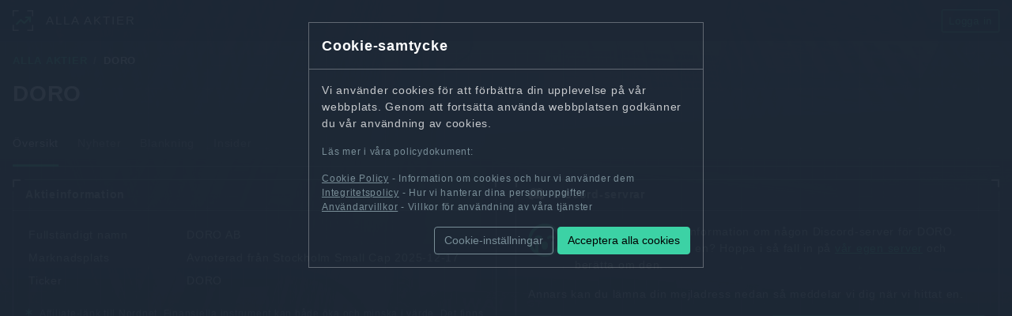

--- FILE ---
content_type: text/html; charset=utf-8
request_url: https://allaaktier.se/doro
body_size: 13034
content:
<!DOCTYPE html>
<html lang="sv"  class="bg-cover-6">
<head>
    <meta charset="utf-8" />
    <title>DORO - Invite till discord, börsvärde mm</title>
    <meta name="viewport" content="width=device-width, initial-scale=1" />
    <meta name="description" content="Här hittar du aktuell invite till Discord för DORO samt börsvärde, antal ägare på Avanza och Nordnet mm." />
    <meta name="author" content="" />
    <meta name="keywords" content="DORO, aktier, discord, discordserver, avanza, nordnet, sverige, diskussion, forum, invite, invites, inbjudan, börsvärde" />
    <meta name='impact-site-verification' value='-439726281'>
    <meta name="robots" content="index, follow" />
    <meta property="og:locale" content="sv_SE" />
    <meta property="og:type" content="website" />
    <meta property="og:title" content="DORO - Invite till discord, börsvärde mm" />
    <meta property="og:description" content="Här hittar du aktuell invite till Discord för DORO samt börsvärde, antal ägare på Avanza och Nordnet mm." />
    <meta property="og:url" content="https://allaaktier.se/doro" />
    <meta property="og:image" content="https://allaaktier.se/og_image.png" />
    <meta property="og:site_name" content="Alla Aktier" />
    <meta name="twitter:card" content="summary_large_image" />
    <meta name="twitter:title" content="DORO - Invite till discord, börsvärde mm" />
    <meta name="twitter:description" content="Här hittar du aktuell invite till Discord för DORO samt börsvärde, antal ägare på Avanza och Nordnet mm." />
    <meta name="twitter:image" content="https://allaaktier.se/og_image.png" />
    <link rel="icon" type="image/x-icon" href="/favicon.ico">
    

        <!-- Google Tag Manager / Analytics disabled because analytics cookies are not accepted by user-->
    <!-- ================== BEGIN core-css ================== -->
    <link href="/css/vendor.min.css" rel="stylesheet" />
    <link href="/css/app.min.css?v=gnEo7Q1M3EOG9RxzLKT_po5orCtaXgx6si6cgSLJS4Y" rel="stylesheet" />
    <!-- ================== END core-css ================== -->

    
	<style>
		.tradingview-widget-container {
			margin-top: -20px;
			margin-bottom: 40px;
		}
		.tradingview-copyright {
			margin-top: 10px;
			text-align: center;
			line-height: 2.5rem;
		}
		.tradingview-copyright a {
			text-decoration: none;
			color: #3cd2a5;
		}
		.tv-widget-chart__container-wrappper {
			padding-top: 0px !important;
		}
		.description-content {
			line-height: 1.5;
			font-size: 1.05rem;
		}
		.description-content p {
			margin-bottom: 1.5rem;
		}
		.description-content p:last-child {
			margin-bottom: 0;
		}
	</style>

    <style>
        .menu-img { margin-right: 0 !important;}        
    </style>
<script type="text/javascript">!function(T,l,y){var S=T.location,k="script",D="instrumentationKey",C="ingestionendpoint",I="disableExceptionTracking",E="ai.device.",b="toLowerCase",w="crossOrigin",N="POST",e="appInsightsSDK",t=y.name||"appInsights";(y.name||T[e])&&(T[e]=t);var n=T[t]||function(d){var g=!1,f=!1,m={initialize:!0,queue:[],sv:"5",version:2,config:d};function v(e,t){var n={},a="Browser";return n[E+"id"]=a[b](),n[E+"type"]=a,n["ai.operation.name"]=S&&S.pathname||"_unknown_",n["ai.internal.sdkVersion"]="javascript:snippet_"+(m.sv||m.version),{time:function(){var e=new Date;function t(e){var t=""+e;return 1===t.length&&(t="0"+t),t}return e.getUTCFullYear()+"-"+t(1+e.getUTCMonth())+"-"+t(e.getUTCDate())+"T"+t(e.getUTCHours())+":"+t(e.getUTCMinutes())+":"+t(e.getUTCSeconds())+"."+((e.getUTCMilliseconds()/1e3).toFixed(3)+"").slice(2,5)+"Z"}(),iKey:e,name:"Microsoft.ApplicationInsights."+e.replace(/-/g,"")+"."+t,sampleRate:100,tags:n,data:{baseData:{ver:2}}}}var h=d.url||y.src;if(h){function a(e){var t,n,a,i,r,o,s,c,u,p,l;g=!0,m.queue=[],f||(f=!0,t=h,s=function(){var e={},t=d.connectionString;if(t)for(var n=t.split(";"),a=0;a<n.length;a++){var i=n[a].split("=");2===i.length&&(e[i[0][b]()]=i[1])}if(!e[C]){var r=e.endpointsuffix,o=r?e.location:null;e[C]="https://"+(o?o+".":"")+"dc."+(r||"services.visualstudio.com")}return e}(),c=s[D]||d[D]||"",u=s[C],p=u?u+"/v2/track":d.endpointUrl,(l=[]).push((n="SDK LOAD Failure: Failed to load Application Insights SDK script (See stack for details)",a=t,i=p,(o=(r=v(c,"Exception")).data).baseType="ExceptionData",o.baseData.exceptions=[{typeName:"SDKLoadFailed",message:n.replace(/\./g,"-"),hasFullStack:!1,stack:n+"\nSnippet failed to load ["+a+"] -- Telemetry is disabled\nHelp Link: https://go.microsoft.com/fwlink/?linkid=2128109\nHost: "+(S&&S.pathname||"_unknown_")+"\nEndpoint: "+i,parsedStack:[]}],r)),l.push(function(e,t,n,a){var i=v(c,"Message"),r=i.data;r.baseType="MessageData";var o=r.baseData;return o.message='AI (Internal): 99 message:"'+("SDK LOAD Failure: Failed to load Application Insights SDK script (See stack for details) ("+n+")").replace(/\"/g,"")+'"',o.properties={endpoint:a},i}(0,0,t,p)),function(e,t){if(JSON){var n=T.fetch;if(n&&!y.useXhr)n(t,{method:N,body:JSON.stringify(e),mode:"cors"});else if(XMLHttpRequest){var a=new XMLHttpRequest;a.open(N,t),a.setRequestHeader("Content-type","application/json"),a.send(JSON.stringify(e))}}}(l,p))}function i(e,t){f||setTimeout(function(){!t&&m.core||a()},500)}var e=function(){var n=l.createElement(k);n.src=h;var e=y[w];return!e&&""!==e||"undefined"==n[w]||(n[w]=e),n.onload=i,n.onerror=a,n.onreadystatechange=function(e,t){"loaded"!==n.readyState&&"complete"!==n.readyState||i(0,t)},n}();y.ld<0?l.getElementsByTagName("head")[0].appendChild(e):setTimeout(function(){l.getElementsByTagName(k)[0].parentNode.appendChild(e)},y.ld||0)}try{m.cookie=l.cookie}catch(p){}function t(e){for(;e.length;)!function(t){m[t]=function(){var e=arguments;g||m.queue.push(function(){m[t].apply(m,e)})}}(e.pop())}var n="track",r="TrackPage",o="TrackEvent";t([n+"Event",n+"PageView",n+"Exception",n+"Trace",n+"DependencyData",n+"Metric",n+"PageViewPerformance","start"+r,"stop"+r,"start"+o,"stop"+o,"addTelemetryInitializer","setAuthenticatedUserContext","clearAuthenticatedUserContext","flush"]),m.SeverityLevel={Verbose:0,Information:1,Warning:2,Error:3,Critical:4};var s=(d.extensionConfig||{}).ApplicationInsightsAnalytics||{};if(!0!==d[I]&&!0!==s[I]){var c="onerror";t(["_"+c]);var u=T[c];T[c]=function(e,t,n,a,i){var r=u&&u(e,t,n,a,i);return!0!==r&&m["_"+c]({message:e,url:t,lineNumber:n,columnNumber:a,error:i}),r},d.autoExceptionInstrumented=!0}return m}(y.cfg);function a(){y.onInit&&y.onInit(n)}(T[t]=n).queue&&0===n.queue.length?(n.queue.push(a),n.trackPageView({})):a()}(window,document,{
src: "https://js.monitor.azure.com/scripts/b/ai.2.min.js", // The SDK URL Source
crossOrigin: "anonymous", 
cfg: { // Application Insights Configuration
    connectionString: 'InstrumentationKey=ab677c29-7c7b-4400-a39d-d1d0f96bbf1d;IngestionEndpoint=https://swedencentral-0.in.applicationinsights.azure.com/'
}});</script></head>
<body class="app-with-bg">
    <!-- Google Tag Manager (noscript) -->
    <noscript><iframe src="https://www.googletagmanager.com/ns.html?id=GTM-PRQ52NZ"
    height="0" width="0" style="display:none;visibility:hidden"></iframe></noscript>
    <!-- End Google Tag Manager (noscript) -->
    
	<!-- BEGIN #login-modal -->
	<div class="modal" id="modal-login">
	<div class="modal-dialog">
		<div class="modal-content">
		<div class="modal-header">
			<h5 class="modal-title">LOGGA IN</h5>
			<button type="button" class="btn-close" data-bs-dismiss="modal"></button>
		</div>
		<div class="modal-body">
			<p>Att logga in är supereenkelt eftersom du helt enkelt använder ditt Discordkonto.</p>
			<p class="small text-muted">När du loggar in behandlar vi dina uppgifter i enlighet med vår <a href="/privacy" class="text-muted">integritetspolicy</a>. Se också våra <a href="/terms" class="text-muted">användarvillkor</a>.</p>
		</div>
		<div class="modal-footer">
			<button type="button" class="btn btn-default" data-bs-dismiss="modal">Avbryt</button>
			<a href="/login" class="btn btn-outline-theme">Logga in med Discord</a>
		</div>
		</div>
	</div>
	</div>
	<!-- END #login-modal -->	

    

 
    
    <!-- BEGIN #app -->
    <div id="app" class="app app-sidebar-collapsed app-boxed-layout">

<div id="header" class="app-header">
	<!-- BEGIN desktop-toggler -->
	<!-- TODO: Enable this when we have a sidebar
	<div class="desktop-toggler">
		<button type="button" class="menu-toggler" data-toggle-class="app-sidebar-collapsed" data-dismiss-class="app-sidebar-toggled" data-toggle-target=".app">
			<span class="bar"></span>
			<span class="bar"></span>
			<span class="bar"></span>
		</button>
	</div>
	-->
	<!-- BEGIN desktop-toggler -->
	
	<!-- BEGIN mobile-toggler -->
	<!-- TODO: Enable this when we have a sidebar
	<div class="mobile-toggler">
		<button type="button" class="menu-toggler" data-toggle-class="app-sidebar-mobile-toggled" data-toggle-target=".app">
			<span class="bar"></span>
			<span class="bar"></span>
			<span class="bar"></span>
		</button>
	</div>
	-->
	<!-- END mobile-toggler -->
	
	<!-- BEGIN brand -->
	<div class="brand">
		<a href="/" class="brand-logo">
			<span class="brand-img">
				<span class="brand-img-text text-theme"><i class="fa-solid fa-arrow-trend-up"></i></span>
			</span>
			<span class="brand-text">ALLA AKTIER</span>
		</a>
	</div>
	<!-- END brand -->

	<div class="menu">
		<div class="menu-item">
			<div class="menu-link">
				<!-- Button to show login modal -->
				<a href="#" class="btn btn-outline-theme btn-sm" data-bs-toggle="modal" data-bs-target="#modal-login">Logga in</a>
			</div>
		</div>
	</div>

</div>
<!-- END #header -->

            <div id="content" class="app-content">
                
<div class="d-flex align-items-center mb-3">
	<div>
		<ol class="breadcrumb">
			<li class="breadcrumb-item"><a href="/">ALLA AKTIER</a></li>
			<li class="breadcrumb-item active">DORO</li>
		</ol>
		<h1 class="page-header mb-0">DORO</h1>
	</div>
</div>

<div class="row gx-4">
	<div class="col-lg-12">
        
<ul class="nav nav-tabs nav-tabs-v2 mt-1 mb-3">
    <li class="nav-item me-4"><a href="/doro" class="nav-link active">Översikt</a></li>
    <li class="nav-item me-4"><a href="/doro/nyheter" class="nav-link ">Nyheter</a></li>
    <li class="nav-item me-4"><a href="/doro/blankning" class="nav-link ">Blankning</a></li>
    <li class="nav-item"><a href="/doro/insider" class="nav-link ">Insider</a></li>
</ul>
	</div>
	<div class="col-lg-6">
		<!-- BEGIN STOCK INFO -->
		<div class="card mb-3">
            <div class="card-header fw-bold bg-transparent">Aktieinformation</div>
			<div class="card-body">

                <table class="table table-borderless table-sm m-0">
                <tbody>
                <tr>
                    <td class="w-200px">Fullständigt namn</td>
                    <td colspan="2">DORO AB</td>
                </tr>
                <tr>
					<td class="w-200px">Marknadsplats</td>
					<td colspan="2">Avnoterad fr&#xE5;n Stockholm Small Cap 2025-12-17</td>
                </tr>
                <tr>
					<td class="w-200px">Ticker</td>
					<td colspan="2">DORO</td>
                </tr>
                </tbody>
                </table>                

					<div class="mt-3">
						<i class="far fa-xs fa-asterisk text-theme me-2"></i><span class="text-white text-opacity-50 small">Affiliate-länk till Nordnet. Finansiella instrument kan både öka och minska i värde. Det finns en risk att du inte får tillbaka de pengar du investerar.</span>
					</div>
			</div>
			<div class="card-arrow">
				<div class="card-arrow-top-left"></div>
				<div class="card-arrow-top-right"></div>
				<div class="card-arrow-bottom-left"></div>
				<div class="card-arrow-bottom-right"></div>
			</div>
		</div>
		<!-- END STOCK INFO -->


<style>
    .ad-info-link {
        margin-top: -13px;
        margin-right: -11px;
        text-decoration: underline;
        cursor: pointer;
        opacity: 0.8;
    }
    .ad-disclaimer {
        margin-top: 5px;
        margin-bottom: -12px;

        opacity: 0.8;
        font-size: 0.8em;
    }
    .alert-ad {
        background-color: rgba(29,40,53,.95);
        border: 1px solid rgb(255,255,255,.3);
        line-height: 1.4rem;
    }
    .alert-ad span {
        opacity: 0.8;
    }
    .alert-ad strong {
        font-weight: bold;
    }
    .alert-ad:hover {
        cursor: pointer;
        border: 1px solid rgb(255,255,255,0.4);
    }
    .alert-ad:hover span {
        opacity: 1 !important;
        cursor: pointer;
    }
    .alert-ad-image {
        float: left;
        margin-right: 1rem;
        margin-left: 0;
        margin-top: 0;
    }
</style>

<script>
    document.addEventListener("DOMContentLoaded", function () {
        const card = document.querySelector(".alert-ad");
        const mainLink = document.querySelector('.main-link');

        card.addEventListener("click", function(event) {
            if (!event.target.closest("a")) {  // Check if the click target is not a link
                mainLink.click();
            }
        });
    });
</script>

<div class="modal fade" id="modal-adinfo">
  <div class="modal-dialog modal-sm">
    <div class="modal-content">
    <div class="modal-header">
        <h5 class="modal-title"></h5>
        <button type="button" class="btn-close" data-bs-dismiss="modal"></button>
    </div>
    <div class="modal-body">
        
        <br><br>
        Vill ditt företag synas här på den här annonsplatsen? Kontakta oss på <a href="mailto:hej@allaaktier.se">hej@allaaktier.se</a>
    </div>
    </div>
  </div>
</div>

<div id="ad-0e64c55e" class="alert alert-info alert-ad p-3">
        <a id="adlink-0e64c55e-ea23cb64" href="mailto:hej@allaaktier.se" class="main-link" target="_blank" rel="nofollow noopener noreferrer">
            <img class="alert-ad-image" src="https://static.allaaktier.se/ads/hand-waving-2.png" height=44></img>
        </a>
    Vill du synas här? Kontakta <a id="adlink-0e64c55e-47b31591" href="mailto:hej@allaaktier.se" target="_blank">hej@allaaktier.se</a>. Vår sajt har <b>125 000</b> sidvisningar och <b>17 000</b> unika besökare per månad. Vår discord har 7800 medlemmar. Detta är aktiva sparare med ett stort aktieintresse. Behöver du nå ut till denna målgrupp så hör av dig!
</div>


			<!-- BEGIN COMPANY DESCRIPTION -->
			<div class="card mb-3">
				<div class="card-header fw-bold bg-transparent d-flex justify-content-between align-items-center">
					<span>Bolagsbeskrivning</span>
				</div>
					<div class="card-body">
						<div class="description-content">
							<p>DORO är ett svenskt teknikföretag som utvecklar produkter och tjänster för seniorer, med fokus på enkelhet, trygghet och att möjliggöra digitala kontakter mellan generationer. Företaget erbjuder både specialanpassade featurephones och smartphones samt kompletterande tjänster som hjälper äldre att vara självständiga och uppkopplade.</p>
<p>Under 2025 lanserade Doro sin Aurora-smartphone‑serie och introducerade mobilabonnemangstjänsten Doro Connect — ett första steg mot fler återkommande intäkter <a href="/doro/nyheter/doro-rapporterar-andra-kvartalet-2025/1526">[1]</a>. I slutet av oktober genomfördes en extra bolagsstämma där två nya styrelseledamöter valdes och Finn Olav Elde utsågs till styrelseordförande <a href="/doro/nyheter/press-release-from-doro-abs-extraordinary-general-meeting-5b98/1526">[2]</a>.</p>
<p>Doro är Europas marknadsledare inom mobiltelefoner för seniorssegmentet och fokuserar framåt på att skala upp smartphone‑utbudet och tjänsteportföljen för att stärka tillväxt och återkommande intäkter.</p>
						</div>
						<div class="mt-3">
							<span class="text-white text-opacity-50 small">
								Denna beskrivning uppdaterades 2025-11-23. Är det något som inte stämmer får du gärna <a href="mailto:hej@allaaktier.se">maila</a>.
							</span>
						</div>
					</div>
				<div class="card-arrow">
					<div class="card-arrow-top-left"></div>
					<div class="card-arrow-top-right"></div>
					<div class="card-arrow-bottom-left"></div>
					<div class="card-arrow-bottom-right"></div>
				</div>
			</div>
			<!-- END COMPANY DESCRIPTION -->
		


	</div>
	<div class="col-lg-6">
		
		<!-- BEGIN DISCORD CHANNEL INFO -->

		<!-- END DISCORD CHANNEL INFO -->

		<!-- BEGIN DISCORD INFO -->
		<div class="card mb-3">
            <div class="card-header fw-bold bg-transparent"><i class="fa-brands fa-discord fa-lg me-1"></i> Discord-servrar</div>
			<div class="card-body">
						<div class="d-flex">
							<i class="far fa-sad-cry fa-3x text-theme me-3"></i>
							<p>Oh no! Vi har ingen information om någon Discord-server för DORO. Känner du kanske till en? Hoppa i så fall in på <a href="https://discord.gg/RzqGdQkyfF" target="_blank">vår egen server</a> och berätta om den.</p>
						</div>
							<p>Annars kan du lämna din mejladress nedan så meddelar vi dig när vi hittat en.</p>
						<p>
							<form method="post" class="">
								<input type="hidden" id="Id" name="Id" value="1526" />
								<input type="hidden" id="Slug" name="Slug" value="doro" />
								<div class="input-group flex-nowrap">
									<span class="input-group-text" id="addon-wrapping">@</span>							
									<input type="email" class="form-control" placeholder="Din mejladress" required id="EmailAddress" name="EmailAddress" value="" />
									<input type="submit" class="form-control btn btn-outline-theme" placeholder="Username" value="Skicka!"/>
								</div>
								<div class="mt-3">
									<div class="form-check form-switch">
										<input type="checkbox" class="form-check-input" id="privacyPolicyCheckBox" required />
										<label class="form-check-label" for="privacyPolicyCheckBox">Jag accepterar <a href="">integritetspolicyn</a></label>
									</div>
									<div class="form-check form-switch">
										<input type="checkbox" class="form-check-input" id="newsletterCheckbox" data-val="true" data-val-required="The ReceiveNewsletter field is required." name="ReceiveNewsletter" value="true" />
										<label class="form-check-label" for="newsletterCheckbox">Skicka även gärna ett nyhetsbrev nån gång ibland</label>
									</div>
								</div>
							<input name="__RequestVerificationToken" type="hidden" value="CfDJ8CdYyCbyeodNvv19odExppEBktB_paC1tmBcdPrJ-jNzRVUuOAQZk9pEgpXxvTGFmH1QOCFYzzTGauA-vgTSsnzvnf92buz9SsQNM4pwnz23Bg9Rzlamn9izrw6hXrBbiKqTzDnwtADaZ-9Sn9OtaBI" /><input name="ReceiveNewsletter" type="hidden" value="false" /></form>
						</p>
			</div>
			<div class="card-arrow">
				<div class="card-arrow-top-left"></div>
				<div class="card-arrow-top-right"></div>
				<div class="card-arrow-bottom-left"></div>
				<div class="card-arrow-bottom-right"></div>
			</div>
		</div>
		<!-- END DISCORD INFO -->

		<!-- BEGIN BROKER GRAPH -->
			<div class="card mb-3">
			<div class="card-header fw-bold bg-transparent d-flex justify-content-between align-items-center">
				<span>Ägare Avanza/Nordnet</span>
				<div class="btn-group">
					<button type="button" class="btn btn-sm btn-outline-theme active" data-period="1m">1 mån</button>
					<button type="button" class="btn btn-sm btn-outline-theme" data-period="6m">6 mån</button>
					<button type="button" class="btn btn-sm btn-outline-theme" data-period="1y">1 år</button>
					<button type="button" class="btn btn-sm btn-outline-theme" data-period="all">Alla</button>
				</div>
			</div>
				<!-- BEGIN card-body -->
				<div class="card-body">
					<!-- BEGIN chart -->
					<div class="mb-3">
						<canvas id="lineChartBrokers"></canvas>
					</div>
					<!-- END chart -->

				</div>
				<!-- END card-body -->
				
				<!-- BEGIN card-arrow -->
				<div class="card-arrow">
					<div class="card-arrow-top-left"></div>
					<div class="card-arrow-top-right"></div>
					<div class="card-arrow-bottom-left"></div>
					<div class="card-arrow-bottom-right"></div>
				</div>
				<!-- END card-arrow -->
			</div>
		<!-- END BROKER GRAPH -->

		<!-- BEGIN DISCORD GRAPH -->
			<div class="card mb-3">
			<div class="card-header fw-bold bg-transparent d-flex justify-content-between align-items-center">
				<span>Medlemmar Discord</span>
				<div class="btn-group">
					<button type="button" class="btn btn-sm btn-outline-theme active" data-period="1m">1 mån</button>
					<button type="button" class="btn btn-sm btn-outline-theme" data-period="6m">6 mån</button>
					<button type="button" class="btn btn-sm btn-outline-theme" data-period="1y">1 år</button>
					<button type="button" class="btn btn-sm btn-outline-theme" data-period="all">Alla</button>
				</div>
			</div>
				<!-- BEGIN card-body -->
				<div class="card-body">
					<!-- BEGIN chart -->
					<div class="mb-3">
						<canvas id="lineChartDiscord"></canvas>
					</div>
					<!-- END chart -->

				</div>
				<!-- END card-body -->
				
				<!-- BEGIN card-arrow -->
				<div class="card-arrow">
					<div class="card-arrow-top-left"></div>
					<div class="card-arrow-top-right"></div>
					<div class="card-arrow-bottom-left"></div>
					<div class="card-arrow-bottom-right"></div>
				</div>
				<!-- END card-arrow -->
			</div>
		<!-- END DISCORD GRAPH -->
	</div>
</div>

<!-- Add this modal at the end of your file, before the login modal -->
<!-- BEGIN #premium-modal -->
<div class="modal" id="modal-premium">
<div class="modal-dialog">
	<div class="modal-content">
	<div class="modal-header">
		<h5 class="modal-title">PREMIUM KRÄVS</h5>
		<button type="button" class="btn-close" data-bs-dismiss="modal"></button>
	</div>
	<div class="modal-body">
		<p>Den här funktionen kräver att du är premium-medlem! Var lugn, du kan testa <strong>gratis i 14 dagar</strong>.</p>
		<p>Som premium-medlem får du för bara 99 kr/mån:</p>
		<ul>
			<li>Tillgång till historisk statistik</li>
			<li>Pressmeddelanden för dina favoritbolag som direktmeddelande i Discord</li>
			<li>Tillgång till exklusiv kanal på Alla Aktier Discord (kommer snart)</li>
			<li>Tillgång till bolagsanalyser (kommer snart)</li>
		</ul>
		<p class="text-theme">Prova gratis i 14 dagar utan kostnad!</p>
	</div>
	<div class="modal-footer">
		<button type="button" class="btn btn-default" data-bs-dismiss="modal">Avbryt</button>
		<a href="/medlemskap" class="btn btn-outline-theme">Starta gratis provperiod</a>
	</div>
	</div>
</div>
</div>
<!-- END #premium-modal --> 

<!-- BEGIN #login-modal -->
<div class="modal" id="modal-login-company-page">
<div class="modal-dialog">
	<div class="modal-content">
	<div class="modal-header">
		<h5 class="modal-title">LOGGA IN</h5>
		<button type="button" class="btn-close" data-bs-dismiss="modal"></button>
	</div>
	<div class="modal-body">
		<p>För att få ta del av våra discord invites ber vi bara om en liten sak, nämligen att du loggar in med ditt Discordkonto.</p>
		<p>Gå också gärna med i <a href="https://discord.gg/nDdcawMzaz" target="_blank">Alla Aktiers Discord</a> för att få hjälp och träffa andra investerare.</p>
		<p class="small text-muted">När du loggar in behandlar vi dina uppgifter i enlighet med vår <a href="/privacy" class="text-muted">integritetspolicy</a>.</p>
	</div>
	<div class="modal-footer">
		<button type="button" class="btn btn-default" data-bs-dismiss="modal">Avbryt</button>
		<a href="/login?redirectUrl=/doro" class="btn btn-outline-theme">Logga in med Discord</a>
	</div>
	</div>
</div>
</div>
<!-- END #login-modal -->	

                <!-- BEGIN btn-scroll-top -->
                <a href="#" data-toggle="scroll-to-top" class="btn-scroll-top fade"><i class="fa fa-arrow-up"></i></a>
                <!-- END btn-scroll-top -->
            </div>

        

<!-- BEGIN #footer -->
<div id="footer" class="app-footer">
	<div class="row">
		<div class="col-md-9">
			&copy; 2026 Irrational Finance AB • <a class="no-decoration" href="/privacy"><i class="fas fa-user"></i> Integritet</a> • <a class="no-decoration" href="/cookies"><i class="far fa-list-alt"></i> Cookies</a> • <a class="no-decoration" href="/terms"><i class="fas fa-file-contract"></i> Användarvillkor</a>
		</div>
		<div class="col-md-3 text-right">
			<a class="no-decoration float-md-end float-sm-none" href="https://discord.gg/RzqGdQkyfF" target="_blank"><i class="fa-brands fa-discord"></i> Alla Aktier på Discord</a>
		</div>
	</div>
	
</div>
<!-- END #footer -->    </div>
    <!-- END #app -->

    <!-- ================== BEGIN core-js ================== -->
    <script>
    	window.paceOptions = { 
    		ajax: { ignoreURLs: ['mainHub', '__browserLink', 'browserLinkSignalR'], trackWebSockets: false } 
    	};
    </script>
    <script src="/js/vendor.min.js"></script>
    <script src="/js/app.min.js?v=r6xZjMwknIrOWMGXvovvdjPqHD6RY5ygaS5MxtRilT8"></script>
    <!-- ================== END core-js ================== -->
    
    <!-- Cookie modal -->
<!-- Modal för cookie-samtycke -->
<div class="modal fade" id="modal-cookie-consent">
    <div class="modal-dialog">
        <div class="modal-content">
            <div class="modal-header">
                <h5 class="modal-title">Cookie-samtycke</h5>
            </div>
            <div class="modal-body">
                <p>Vi använder cookies för att förbättra din upplevelse på vår webbplats. Genom att fortsätta använda webbplatsen godkänner du vår användning av cookies.</p>
                <p class="small text-muted">Läs mer i våra policydokument:</p>
                <ul class="small text-muted list-unstyled mb-3">
                    <li><a href="/cookies" target="_blank" class="text-muted">Cookie Policy</a> - Information om cookies och hur vi använder dem</li>
                    <li><a href="/privacy" target="_blank" class="text-muted">Integritetspolicy</a> - Hur vi hanterar dina personuppgifter</li>
                    <li><a href="/terms" target="_blank" class="text-muted">Användarvillkor</a> - Villkor för användning av våra tjänster</li>
                </ul>

                <div id="initial-buttons" class="text-end">
                    <button type="button" class="btn btn-outline-secondary" id="open-cookie-settings">Cookie-inställningar</button>
                    <button type="button" class="btn btn-theme" id="accept-all-cookies">Acceptera alla cookies</button>
                </div>

                <div id="cookie-settings" style="display: none;">
                    <h6>Anpassa dina cookie-inställningar</h6>
                    <div class="form-check">
                        <input class="form-check-input" type="checkbox" id="necessary-cookies" checked disabled>
                        <label class="form-check-label" for="necessary-cookies">
                            Nödvändiga cookies (obligatoriska)
                        </label>
                    </div>
                    <div class="form-check">
                        <input class="form-check-input" type="checkbox" id="analytics-cookies">
                        <label class="form-check-label" for="analytics-cookies">
                            Analytiska cookies
                        </label>
                    </div>
                    <div class="form-check">
                        <input class="form-check-input" type="checkbox" id="marketing-cookies">
                        <label class="form-check-label" for="marketing-cookies">
                            Marknadsföringscookies
                        </label>
                    </div>
                    <div class="text-end">
						<button type="button" class="btn btn-outline-secondary mt-3" id="cancel-cookie-settings">Avbryt</button>
                        <button type="button" class="btn btn-theme mt-3" id="save-cookie-settings">Spara inställningar</button>
                    </div>
                </div>
            </div>
        </div>
    </div>
</div>
    <!-- END Cookie modal -->

    
		<script src="/lib/chart.js/dist/chart.min.js" /></script>	

		<!-- Chart -->
		<script>
			var chartOptions = {
				aspectRatio: 1.6,
				scales: {
					x: {
						grid: {
							display: false
						},
						ticks: {
							autoSkip: true,
							maxTicksLimit: 8,
							align: 'start'
						}
					},
					y: {
						grid: {
							borderDash: [2, 2]
						}
					}
				},
				elements: {
					point: {
						radius: 0,
						hitRadius: 10,
						hoverRadius: 4
					}
				}
			};

			var updateChart = function(chart, period) {
				var startDate = new Date();
				switch(period) {
					case '1m':
						startDate.setMonth(startDate.getMonth() - 1);
						break;
					case '6m':
						startDate.setMonth(startDate.getMonth() - 6);
						break;
					case '1y':
						startDate.setFullYear(startDate.getFullYear() - 1);
						break;
					case 'all':
						startDate = new Date(0); // Beginning of time
						break;
				}

				// This function is no longer needed since we fetch data from the API
				// Keeping the function definition to avoid breaking any references
				chart.update();
			};

			var handleRenderChartJs = function() {
				Chart.defaults.font.family = app.font.family;
				Chart.defaults.color = 'rgba('+ app.color.whiteRgb +', .7)';
				Chart.defaults.plugins.tooltip.padding = 8;
				Chart.defaults.plugins.tooltip.backgroundColor = 'rgba('+ app.color.gray800Rgb +', .95)';
				Chart.defaults.plugins.tooltip.titleFont.family = app.font.family;
				Chart.defaults.plugins.tooltip.titleFont.weight = 600;
				Chart.defaults.plugins.tooltip.footerFont.family = app.font.family;
				Chart.defaults.scale.grid.color = 'rgba('+ app.color.whiteRgb +', .25)';
				Chart.defaults.scale.ticks.backdropColor = 'rgba('+ app.color.whiteRgb +', .2)';
				Chart.defaults.scale.ticks.stepSize = 1;
				Chart.defaults.locale = 'sv-SE';
				Chart.defaults.interaction.intersect = false;
				Chart.defaults.interaction.mode = 'index';
				Chart.defaults.responsive = true;		
				
				var ctx = document.getElementById('lineChartDiscord');
				if (ctx)
				{
					lineChartDiscord = new Chart(ctx, {
						type: 'line',
						data: {
							labels: [],
							datasets: []
						},
						options: chartOptions
					});
					updateChartData('1m', 'discord', lineChartDiscord);
				}

				var ctx3 = document.getElementById('lineChartBrokers');
				if (ctx3)
				{
					lineChartBrokers = new Chart(ctx3, {
						type: 'line',
						data: {
							labels: [],
							datasets: []
						},
						options: chartOptions
					});
					updateChartData('1m', 'brokers', lineChartBrokers);
				}				
			};	

			$(document).ready(function() {
				handleRenderChartJs();
				
				// Add click handlers for period buttons
				$('.btn-group .btn').click(function() {
					if (!$(this).attr('data-bs-toggle')) {  // Skip login buttons
						// Update active state
						$(this).closest('.btn-group').find('.btn').removeClass('active');
						$(this).addClass('active');

						var period = $(this).data('period');
						var card = $(this).closest('.card');
						var chartCanvas = card.find('canvas')[0];
						var chartId = chartCanvas.id;

						switch(chartId) {
							case 'lineChartDiscord':
								updateChartData(period, 'discord', lineChartDiscord);
								break;
							case 'lineChartBrokers':
								updateChartData(period, 'brokers', lineChartBrokers);
								break;
						}
					}
				});
				
				$(document).on('theme-reload', function() {
					lineChartDiscord.destroy();	
					lineChartBrokers.destroy();		
					handleRenderChartJs();
				});
			});

			function updateChartData(period, type, chart) {
				var endpoint = type === 'discord' ? '/api/forums/graph-data' : '/api/stockbrokers/graph-data';

				// Check if premium is required for this period
				if (period !== '1m' && true) {
					$('#modal-premium').modal('show');
					// Reset the active button to 1m
					$(chart.canvas).closest('.card').find('.btn-group .btn').removeClass('active');
					$(chart.canvas).closest('.card').find('.btn-group .btn[data-period="1m"]').addClass('active');
					return;
				}

				// Store current visibility states
				var visibilityStates = {};
				if (chart.data.datasets) {
					chart.data.datasets.forEach((dataset, index) => {
						visibilityStates[dataset.label] = chart.isDatasetVisible(index);
					});
				}

				$.ajax({
					url: endpoint,
					data: {
						companyId: '1526',
						period: period
					},
					success: function(response) {
						chart.data.labels = response.labels;
						chart.data.datasets = response.data.map(dataset => ({
							label: dataset.name,
							data: dataset.data,
							borderColor: app.color[dataset.color],
							backgroundColor: 'rgba('+ app.color[dataset.color + 'Rgb'] +', .2)',
							borderWidth: 1.5,
							pointRadius: 0,
							pointHitRadius: 10,
							pointHoverRadius: 4,
							pointHoverBackgroundColor: app.color[dataset.color],
							pointHoverBorderColor: app.color[dataset.color],
							// Set initial visibility or restore previous state
							hidden: visibilityStates[dataset.name] !== undefined 
								? !visibilityStates[dataset.name]
								: type === 'brokers' && dataset.name !== 'Avanza + Nordnet'
						}));
						chart.update();
					}
				});
			}
		</script>

</body>
</html>



--- FILE ---
content_type: text/javascript
request_url: https://allaaktier.se/js/app.min.js?v=r6xZjMwknIrOWMGXvovvdjPqHD6RY5ygaS5MxtRilT8
body_size: 20577
content:
/*
Template Name: HUD ASP - Responsive Bootstrap 5 Admin Template
Version: 1.8.0
Author: Sean Ngu
Website: http://www.seantheme.com/hud-asp/
	----------------------------
		APPS CONTENT TABLE
	----------------------------

	<!-- ======== GLOBAL SCRIPT SETTING ======== -->
  01. Global Variable
  02. Handle Scrollbar
  03. Handle Sidebar Menu
  04. Handle Sidebar Scroll Memory
  05. Handle Card Action
  06. Handle Tooltip & Popover Activation
  07. Handle Scroll to Top Button
  08. Handle hexToRgba
  09. Handle Scroll To
  10. Handle Toggle Class
  11. Handle Theme Panel
  12. Application Controller
  13. Initialise
	
	<!-- ======== APPLICATION SETTING ======== -->
	Application Controller
*/



/* 01. Global Variable
------------------------------------------------ */
var app = {
	id: '#app',
	isMobile: ((/Android|webOS|iPhone|iPad|iPod|BlackBerry|IEMobile|Opera Mini/i.test(navigator.userAgent)) || window.innerWidth < 992),
	bootstrap: {
		tooltip: {
			attr: 'data-bs-toggle="tooltip"'
		},
		popover: {
			attr: 'data-bs-toggle="popover"'
		},
		modal: {
			attr: 'data-bs-toggle="modal"',
			dismissAttr: 'data-bs-dismiss="modal"',
			event: {
				hidden: 'hidden.bs.modal'
			}
		},
		nav: {
			class: 'nav',
			tabs: {
				class: 'nav-tabs',
				activeClass: 'active',
				itemClass: 'nav-item',
				itemLinkClass: 'nav-link'
			}
		}
	},
	header: {
		id: '#header',
		class: 'app-header',
		hasScrollClass: 'has-scroll'
	},
	sidebar: {
		id: '#sidebar',
		class: 'app-sidebar',
		scrollBar: {
			localStorage: 'appSidebarScrollPosition',
			dom: ''
		},
		menu: {
			class: 'menu',
			initAttr: 'data-init',
			animationTime: 0,
			itemClass: 'menu-item',
			itemLinkClass: 'menu-link',
			hasSubClass: 'has-sub',
			activeClass: 'active',
			expandingClass: 'expanding',
			expandClass: 'expand',
			submenu: {
				class: 'menu-submenu',
			}
		},
		mobile: {
			toggleAttr: 'data-toggle="app-sidebar-mobile"',
			dismissAttr: 'data-dismiss="app-sidebar-mobile"',
			toggledClass: 'app-sidebar-mobile-toggled',
			closedClass: 'app-sidebar-mobile-closed',
			backdrop: {
				class: 'app-sidebar-mobile-backdrop'
			}
		},
		minify: {
			toggleAttr: 'data-toggle="app-sidebar-minify"',
			toggledClass: 'app-sidebar-minified',
			cookieName: 'app-sidebar-minified'
		},
		floatSubmenu: {
			id: '#app-sidebar-float-submenu',
			dom: '',
			timeout: '',
			class: 'app-sidebar-float-submenu',
			container: {
				class: 'app-sidebar-float-submenu-container'
			},
			arrow: {
				id: '#app-sidebar-float-submenu-arrow',
				class: 'app-sidebar-float-submenu-arrow'
			},
			line: {
				id: '#app-sidebar-float-submenu-line',
				class: 'app-sidebar-float-submenu-line'
			},
			overflow: {
				class: 'overflow-scroll mh-100vh'
			}
		},
		search: {
			class: 'menu-search',
			toggleAttr: 'data-sidebar-search="true"',
			hideClass: 'd-none',
			foundClass: 'has-text'
		},
		transparent: {
			class: 'app-sidebar-transparent'
		}
	},
	scrollBar: {
		attr: 'data-scrollbar="true"',
		skipMobileAttr: 'data-skip-mobile',
		heightAttr: 'data-height',
		wheelPropagationAttr: 'data-wheel-propagation'
	},
	content: {
		id: '#content',
		class: 'app-content',
		fullHeight: {
			class: 'app-content-full-height'
		},
		fullWidth: {
			class: 'app-content-full-width'
		}
	},
	layout: {
		sidebarLight: {
			class: 'app-with-light-sidebar'
		},
		sidebarEnd: {
			class: 'app-with-end-sidebar'
		},
		sidebarWide: {
			class: 'app-with-wide-sidebar'
		},
		sidebarMinified: {
			class: 'app-sidebar-minified'
		},
		sidebarTwo: {
			class: 'app-with-two-sidebar'
		},
		withoutHeader: {
			class: 'app-without-header'
		},
		withoutSidebar: {
			class: 'app-without-sidebar'
		},
		topMenu: {
			class: 'app-with-top-menu'
		},
		boxedLayout: {
			class: 'boxed-layout'
		}
	},
	scrollToTopBtn: {
		showClass: 'show',
		heightShow: 200,
		toggleAttr: 'data-toggle="scroll-to-top"',
		scrollSpeed: 500
	},
	scrollTo: {
		attr: 'data-toggle="scroll-to"',
		target: 'data-target',
		linkTarget: 'href'
	},
	themePanel: {
		class: 'app-theme-panel',
		toggleAttr: 'data-toggle="theme-panel-expand"',
		cookieName: 'app-theme-panel-expand',
		activeClass: 'active',
		themeListCLass: 'app-theme-list',
		themeListItemCLass: 'app-theme-list-item',
		themeCoverClass: 'app-theme-cover',
		themeCoverItemClass: 'app-theme-cover-item',
		theme: {
			toggleAttr: 'data-toggle="theme-selector"',
			classAttr: 'data-theme-class',
			cookieName: 'app-theme',
			activeClass: 'active'
		},
		themeCover: {
			toggleAttr: 'data-toggle="theme-cover-selector"',
			classAttr: 'data-theme-cover-class',
			cookieName: 'app-theme-cover',
			activeClass: 'active'
		}
	},
	dismissClass: {
		toggleAttr: 'data-dismiss-class',
		targetAttr: 'data-dismiss-target'
	},
	toggleClass: {
		toggleAttr: 'data-toggle-class',
		targetAttr: 'data-toggle-target'
	},
	font: {
		family: (getComputedStyle(document.body).getPropertyValue('--bs-body-font-family')).trim(),
		size: (getComputedStyle(document.body).getPropertyValue('--bs-body-font-size')).trim(),
		weight: (getComputedStyle(document.body).getPropertyValue('--bs-body-font-weight')).trim()
	},
	color: {
		theme: (getComputedStyle(document.body).getPropertyValue('--bs-theme')).trim(),
		blue: (getComputedStyle(document.body).getPropertyValue('--bs-blue')).trim(),
		green: (getComputedStyle(document.body).getPropertyValue('--bs-green')).trim(),
		orange: (getComputedStyle(document.body).getPropertyValue('--bs-orange')).trim(),
		red: (getComputedStyle(document.body).getPropertyValue('--bs-red')).trim(),
		cyan: (getComputedStyle(document.body).getPropertyValue('--bs-cyan')).trim(),
		purple: (getComputedStyle(document.body).getPropertyValue('--bs-purple')).trim(),
		yellow: (getComputedStyle(document.body).getPropertyValue('--bs-yellow')).trim(),
		indigo: (getComputedStyle(document.body).getPropertyValue('--bs-indigo')).trim(),
		pink: (getComputedStyle(document.body).getPropertyValue('--bs-pink')).trim(),
		black: (getComputedStyle(document.body).getPropertyValue('--bs-black')).trim(),
		white: (getComputedStyle(document.body).getPropertyValue('--bs-white')).trim(),
		gray: (getComputedStyle(document.body).getPropertyValue('--bs-gray')).trim(),
		dark: (getComputedStyle(document.body).getPropertyValue('--bs-dark')).trim(),
		gray100: (getComputedStyle(document.body).getPropertyValue('--bs-gray-100')).trim(),
		gray200: (getComputedStyle(document.body).getPropertyValue('--bs-gray-200')).trim(),
		gray300: (getComputedStyle(document.body).getPropertyValue('--bs-gray-300')).trim(),
		gray400: (getComputedStyle(document.body).getPropertyValue('--bs-gray-400')).trim(),
		gray500: (getComputedStyle(document.body).getPropertyValue('--bs-gray-500')).trim(),
		gray600: (getComputedStyle(document.body).getPropertyValue('--bs-gray-600')).trim(),
		gray700: (getComputedStyle(document.body).getPropertyValue('--bs-gray-700')).trim(),
		gray800: (getComputedStyle(document.body).getPropertyValue('--bs-gray-800')).trim(),
		gray900: (getComputedStyle(document.body).getPropertyValue('--bs-gray-900')).trim(),
		
		themeRgb: (getComputedStyle(document.body).getPropertyValue('--bs-theme-rgb')).trim(),
		blueRgb: (getComputedStyle(document.body).getPropertyValue('--bs-blue-rgb')).trim(),
		greenRgb: (getComputedStyle(document.body).getPropertyValue('--bs-green-rgb')).trim(),
		orangeRgb: (getComputedStyle(document.body).getPropertyValue('--bs-orange-rgb')).trim(),
		redRgb: (getComputedStyle(document.body).getPropertyValue('--bs-red-rgb')).trim(),
		cyanRgb: (getComputedStyle(document.body).getPropertyValue('--bs-cyan-rgb')).trim(),
		purpleRgb: (getComputedStyle(document.body).getPropertyValue('--bs-purple-rgb')).trim(),
		yellowRgb: (getComputedStyle(document.body).getPropertyValue('--bs-yellow-rgb')).trim(),
		indigoRgb: (getComputedStyle(document.body).getPropertyValue('--bs-indigo-rgb')).trim(),
		pinkRgb: (getComputedStyle(document.body).getPropertyValue('--bs-pink-rgb')).trim(),
		blackRgb: (getComputedStyle(document.body).getPropertyValue('--bs-black-rgb')).trim(),
		whiteRgb: (getComputedStyle(document.body).getPropertyValue('--bs-white-rgb')).trim(),
		grayRgb: (getComputedStyle(document.body).getPropertyValue('--bs-gray-rgb')).trim(),
		darkRgb: (getComputedStyle(document.body).getPropertyValue('--bs-dark-rgb')).trim(),
		gray100Rgb: (getComputedStyle(document.body).getPropertyValue('--bs-gray-100-rgb')).trim(),
		gray200Rgb: (getComputedStyle(document.body).getPropertyValue('--bs-gray-200-rgb')).trim(),
		gray300Rgb: (getComputedStyle(document.body).getPropertyValue('--bs-gray-300-rgb')).trim(),
		gray400Rgb: (getComputedStyle(document.body).getPropertyValue('--bs-gray-400-rgb')).trim(),
		gray500Rgb: (getComputedStyle(document.body).getPropertyValue('--bs-gray-500-rgb')).trim(),
		gray600Rgb: (getComputedStyle(document.body).getPropertyValue('--bs-gray-600-rgb')).trim(),
		gray700Rgb: (getComputedStyle(document.body).getPropertyValue('--bs-gray-700-rgb')).trim(),
		gray800Rgb: (getComputedStyle(document.body).getPropertyValue('--bs-gray-800-rgb')).trim(),
		gray900Rgb: (getComputedStyle(document.body).getPropertyValue('--bs-gray-900-rgb')).trim()
	},
	card: {
		expand: {
			status: false,
			toggleAttr: 'data-toggle="card-expand"',
			toggleTitle: 'Expand / Compress',
			class: 'card-expand'
		}
	},
	init: {
		attr: 'data-init',
		class: 'app-init'
	}
};



/* 02. Handle Scrollbar
------------------------------------------------ */
var handleScrollbar = function() {
	"use strict";
	var elms = document.querySelectorAll('['+ app.scrollBar.attr +']');
		
	for (var i = 0; i < elms.length; i++) {
		generateScrollbar(elms[i])
	}
};
var generateScrollbar = function(elm) {
  "use strict";
	
	if (elm.scrollbarInit || (app.isMobile && elm.getAttribute(app.scrollBar.skipMobileAttr))) {
		return;
	}
	var dataHeight = (!elm.getAttribute(app.scrollBar.heightAttr)) ? elm.offsetHeight : elm.getAttribute(app.scrollBar.heightAttr);
	
	elm.style.height = dataHeight;
	elm.scrollbarInit = true;
	
	if(app.isMobile) {
		elm.style.overflowX = 'scroll';
	} else {
		var dataWheelPropagation = (elm.getAttribute(app.scrollBar.wheelPropagationAttr)) ? elm.getAttribute(app.scrollBar.wheelPropagationAttr) : false;
		
		if (elm.closest('.'+ app.sidebar.class) && elm.closest('.'+ app.sidebar.class).length !== 0) {
			app.sidebar.scrollBar.dom = new PerfectScrollbar(elm, {
				wheelPropagation: dataWheelPropagation
			});
		} else {
			new PerfectScrollbar(elm, {
				wheelPropagation: dataWheelPropagation
			});
		}
	}
	elm.setAttribute(app.init.attr, true);
};



/* 03. Handle Sidebar Menu
------------------------------------------------ */
var handleSidebarMenuToggle = function(menus) {
	menus.map(function(menu) {
		menu.onclick = function(e) {
			e.preventDefault();
			var target = this.nextElementSibling;
	
			menus.map(function(m) {
				var otherTarget = m.nextElementSibling;
				if (otherTarget !== target) {
					otherTarget.style.display = 'none';
					otherTarget.closest('.'+ app.sidebar.menu.itemClass).classList.remove(app.sidebar.menu.expandClass);
				}
			});
	
			var targetItemElm = target.closest('.'+ app.sidebar.menu.itemClass);

			if (targetItemElm.classList.contains(app.sidebar.menu.expandClass) || (targetItemElm.classList.contains(app.sidebar.menu.activeClass) && !target.style.display)) {
				targetItemElm.classList.remove(app.sidebar.menu.expandClass);
				target.style.display = 'none';
			} else {
				targetItemElm.classList.add(app.sidebar.menu.expandClass);
				target.style.display = 'block';
			}
		}
	});
};
var handleSidebarMenu = function() {
	"use strict";
	
	var menuBaseSelector = '.'+ app.sidebar.class +' .'+ app.sidebar.menu.class +' > .'+ app.sidebar.menu.itemClass +'.'+ app.sidebar.menu.hasSubClass;
	var submenuBaseSelector = ' > .'+ app.sidebar.menu.submenu.class +' > .'+ app.sidebar.menu.itemClass + '.' + app.sidebar.menu.hasSubClass;
	
	// menu
	var menuLinkSelector =  menuBaseSelector + ' > .'+ app.sidebar.menu.itemLinkClass;
	var menus = [].slice.call(document.querySelectorAll(menuLinkSelector));
	handleSidebarMenuToggle(menus);
	
	// submenu lvl 1
	var submenuLvl1Selector = menuBaseSelector + submenuBaseSelector;
	var submenusLvl1 = [].slice.call(document.querySelectorAll(submenuLvl1Selector + ' > .' + app.sidebar.menu.itemLinkClass));
	handleSidebarMenuToggle(submenusLvl1);
	
	// submenu lvl 2
	var submenuLvl2Selector = menuBaseSelector + submenuBaseSelector + submenuBaseSelector;
	var submenusLvl2 = [].slice.call(document.querySelectorAll(submenuLvl2Selector + ' > .' + app.sidebar.menu.itemLinkClass));
	handleSidebarMenuToggle(submenusLvl2);
};



/* 04. Handle Sidebar Scroll Memory
------------------------------------------------ */
var handleSidebarScrollMemory = function() {
	if (!app.isMobile) {
		try {
			if (typeof(Storage) !== 'undefined' && typeof(localStorage) !== 'undefined') {
				var elm = document.querySelector('.'+ app.sidebar.class +' ['+ app.scrollBar.attr +']');
				
				if (elm) {
					elm.onscroll = function() {
						localStorage.setItem(app.sidebar.scrollBar.localStorage, this.scrollTop);
					}
					var defaultScroll = localStorage.getItem(app.sidebar.scrollBar.localStorage);
					if (defaultScroll) {
						document.querySelector('.'+ app.sidebar.class +' ['+ app.scrollBar.attr +']').scrollTop = defaultScroll;
					}
				}
			}
		} catch (error) {
			console.log(error);
		}
	}
};



/* 05. Handle Card Action
------------------------------------------------ */
var handleCardAction = function() {
	"use strict";

	if (app.card.expand.status) {
		return false;
	}
	app.card.expand.status = true;

	// expand
	var expandTogglerList = [].slice.call(document.querySelectorAll('['+ app.card.expand.toggleAttr +']'));
	var expandTogglerTooltipList = expandTogglerList.map(function (expandTogglerEl) {
		expandTogglerEl.onclick = function(e) {
			e.preventDefault();
		
			var target = this.closest('.card');
			var targetClass = app.card.expand.class;
			var targetTop = 40;

			if (document.body.classList.contains(targetClass) && target.classList.contains(targetClass)) {
				target.removeAttribute('style');
				target.classList.remove(targetClass);
				document.body.classList.remove(targetClass);
			} else {
				document.body.classList.add(targetClass);
				target.classList.add(targetClass);
			}
		
			window.dispatchEvent(new Event('resize'));
		};
	
		return new bootstrap.Tooltip(expandTogglerEl, {
			title: app.card.expand.toggleTitle,
			placement: 'bottom',
			trigger: 'hover',
			container: 'body'
		});
	});
};



/* 06. Handle Tooltip & Popover Activation
------------------------------------------------ */
var handelTooltipPopoverActivation = function() {
	"use strict";
	
	var tooltipTriggerList = [].slice.call(document.querySelectorAll('['+ app.bootstrap.tooltip.attr +']'))
	var tooltipList = tooltipTriggerList.map(function (tooltipTriggerEl) {
		return new bootstrap.Tooltip(tooltipTriggerEl);
	});
	
	var popoverTriggerList = [].slice.call(document.querySelectorAll('['+ app.bootstrap.popover.attr +']'))
	var popoverList = popoverTriggerList.map(function (popoverTriggerEl) {
		return new bootstrap.Popover(popoverTriggerEl);
	});
};



/* 07. Handle Scroll to Top Button
------------------------------------------------ */
var handleScrollToTopButton = function() {
	"use strict";
	
	var elmTriggerList = [].slice.call(document.querySelectorAll('['+ app.scrollToTopBtn.toggleAttr +']'));
	
	document.onscroll = function() {
		var doc = document.documentElement;
		var totalScroll = (window.pageYOffset || doc.scrollTop)  - (doc.clientTop || 0);
		var elmList = elmTriggerList.map(function(elm) {
			if (totalScroll >= app.scrollToTopBtn.heightShow) {
				if (!elm.classList.contains(app.scrollToTopBtn.showClass)) {
					elm.classList.add(app.scrollToTopBtn.showClass);
				}
			} else {
				elm.classList.remove(app.scrollToTopBtn.showClass);
			}
		});
		
		var elm = document.querySelectorAll(app.id)[0];
	
		if (totalScroll > 0) {
			elm.classList.add(app.header.hasScrollClass);
		} else {
			elm.classList.remove(app.header.hasScrollClass);
		}
	}
	
	var elmList = elmTriggerList.map(function(elm) {
		elm.onclick = function(e) {
			e.preventDefault();
			
			window.scrollTo({top: 0, behavior: 'smooth'});
		}
	});
};



/* 08. Handle hexToRgba
------------------------------------------------ */
var hexToRgba = function(hex, transparent = 1) {
	var c;
	if(/^#([A-Fa-f0-9]{3}){1,2}$/.test(hex)){
		c= hex.substring(1).split('');
		if(c.length== 3){
				c= [c[0], c[0], c[1], c[1], c[2], c[2]];
		}
		c= '0x'+c.join('');
		return 'rgba('+[(c>>16)&255, (c>>8)&255, c&255].join(',')+','+ transparent +')';
	}
  throw new Error('Bad Hex');
};



/* 09. Handle Scroll To
------------------------------------------------ */
var handleScrollTo = function() {
	var elmTriggerList = [].slice.call(document.querySelectorAll('['+ app.scrollTo.attr +']'));
	var elmList = elmTriggerList.map(function(elm) {
		elm.onclick = function(e) {
			e.preventDefault();
		
			var targetAttr = (elm.getAttribute(app.scrollTo.target)) ? this.getAttribute(app.scrollTo.target) : this.getAttribute(app.scrollTo.linkTarget);
			var targetElm = document.querySelectorAll(targetAttr)[0];
			var targetHeader = document.querySelectorAll(app.header.id)[0];
			var targetHeight = targetHeader.offsetHeight;
			if (targetElm) {
				var targetTop = targetElm.offsetTop - targetHeight - 24;
				window.scrollTo({top: targetTop, behavior: 'smooth'});
			}
		}
	});
};



/* 10. Handle Toggle Class
------------------------------------------------ */
var handleToggleClass = function() {
	var elmList = [].slice.call(document.querySelectorAll('['+ app.toggleClass.toggleAttr +']'));
	
	elmList.map(function(elm) {
		elm.onclick = function(e) {
			e.preventDefault();
			
			var targetToggleClass = this.getAttribute(app.toggleClass.toggleAttr);
			var targetDismissClass = this.getAttribute(app.dismissClass.toggleAttr);
			var targetToggleElm = document.querySelector(this.getAttribute(app.toggleClass.targetAttr));
		
			if (!targetDismissClass) {
				if (targetToggleElm.classList.contains(targetToggleClass)) {
					targetToggleElm.classList.remove(targetToggleClass);
				} else {
					targetToggleElm.classList.add(targetToggleClass);
				}
			} else {
				if (!targetToggleElm.classList.contains(targetToggleClass) && !targetToggleElm.classList.contains(targetDismissClass)) {
					if (targetToggleElm.classList.contains(targetToggleClass)) {
						targetToggleElm.classList.remove(targetToggleClass);
					} else {
						targetToggleElm.classList.add(targetToggleClass);
					}
				} else {
					if (targetToggleElm.classList.contains(targetToggleClass)) {
						targetToggleElm.classList.remove(targetToggleClass);
					} else {
						targetToggleElm.classList.add(targetToggleClass);
					}
					if (targetToggleElm.classList.contains(targetDismissClass)) {
						targetToggleElm.classList.remove(targetDismissClass);
					} else {
						targetToggleElm.classList.add(targetDismissClass);
					}
				}
			}
		}
	});
}



/* 11. Handle Theme Panel
------------------------------------------------ */
var handleThemePanel = function() {
	"use strict";
	
	// 12.1 Theme Panel - Toggle / Dismiss
	var elmList = [].slice.call(document.querySelectorAll('['+ app.themePanel.toggleAttr +']'));
	
	elmList.map(function(elm) {
		elm.onclick = function(e) {
			e.preventDefault();
			
			var targetContainer = document.querySelector('.'+ app.themePanel.class);
			var targetExpand = false;
		
			if (targetContainer.classList.contains(app.themePanel.activeClass)) {
				targetContainer.classList.remove(app.themePanel.activeClass);
			} else {
				targetContainer.classList.add(app.themePanel.activeClass);
				targetExpand = true;
			}
			if (Cookies) {
				Cookies.set(app.themePanel.cookieName, targetExpand);
			}
		}
	});
	
	// 12.2 Theme Panel - Page Load Cookies 
	if (Cookies) {
		var themePanelExpand = Cookies.get(app.themePanel.cookieName);
		
		if (themePanelExpand == 'true' || typeof themePanelExpand == 'undefined') {
			var elm = document.querySelector('['+ app.themePanel.toggleAttr +']');
			if (elm) {
				elm.click();
			}
		}
	}
	
	
	// 12.3 Theme Panel - Theme Selector
	var elmList = [].slice.call(document.querySelectorAll('.'+ app.themePanel.class +' ['+ app.themePanel.theme.toggleAttr +']'));
	elmList.map(function(elm) {
		elm.onclick = function() {
			for (var x = 0; x < document.body.classList.length; x++) {
				var targetClass = document.body.classList[x];
				if (targetClass.search('theme-') > -1) {
					document.body.classList.remove(targetClass);
				}
			}
		
			var targetTheme = this.getAttribute(app.themePanel.theme.classAttr);
			var targetThemeList = [].slice.call(document.querySelectorAll('.'+ app.themePanel.class +' ['+ app.themePanel.theme.toggleAttr +']'));
			
			if (targetTheme) {
				document.body.classList.add(targetTheme);
			}
			targetThemeList.map(function(targetElm) {
				if (targetElm.getAttribute(app.themePanel.theme.classAttr) != targetTheme) {
					targetElm.closest('.'+ app.themePanel.themeListItemCLass).classList.remove(app.themePanel.theme.activeClass);
				}
			});
			
			this.closest('.'+ app.themePanel.themeListItemCLass).classList.add(app.themePanel.theme.activeClass);
			
			if (Cookies) {
				Cookies.set(app.themePanel.theme.cookieName, targetTheme);
				app.color.theme = (getComputedStyle(document.body).getPropertyValue('--bs-theme')).trim();
				app.color.themeRgb = (getComputedStyle(document.body).getPropertyValue('--bs-theme-rgb')).trim();
				
				document.dispatchEvent(new Event('theme-reload'));
			}
		}
	});
	
	if (Cookies) {
		if (Cookies.get(app.themePanel.theme.cookieName)) {
			var targetElm = document.querySelector('.'+ app.themePanel.class +' ['+ app.themePanel.theme.toggleAttr +']' + '['+ app.themePanel.theme.classAttr +'="'+ Cookies.get(app.themePanel.theme.cookieName) +'"]');
			
			if (targetElm) {
				targetElm.click();
			
				app.color.theme = (getComputedStyle(document.body).getPropertyValue('--bs-theme')).trim();
				app.color.themeRgb = (getComputedStyle(document.body).getPropertyValue('--bs-theme-rgb')).trim();
			
				document.dispatchEvent(new Event('theme-reload'));
			}
		}
	}
	
	
	// 12.4 Theme Panel - Background Selector
	var elmList = [].slice.call(document.querySelectorAll('.'+ app.themePanel.class +' ['+ app.themePanel.themeCover.toggleAttr +']'));
	elmList.map(function(elm) {
		elm.onclick = function(e) {
			e.preventDefault();
			
			var htmlElm = document.querySelector('html');
			var targetTheme = this.getAttribute(app.themePanel.themeCover.classAttr);
			for (var x = 0; x < document.documentElement.classList.length; x++) {
				var targetClass = document.documentElement.classList[x];
				if (targetClass.search('bg-cover-') > -1) {
					htmlElm.classList.remove(targetClass);
				}
			}
			
			if (targetTheme) {
				htmlElm.classList.add(targetTheme);
			}
			
			var targetCoverList = [].slice.call(document.querySelectorAll('.'+ app.themePanel.class +' ['+ app.themePanel.themeCover.toggleAttr +']'));
			targetCoverList.map(function(targetElm) {
				if (targetElm.getAttribute(app.themePanel.themeCover.toggleAttr) != targetTheme) {
					targetElm.closest('.'+ app.themePanel.themeCoverItemClass).classList.remove(app.themePanel.themeCover.activeClass);
				}
			});
			
			this.closest('.'+ app.themePanel.themeCoverItemClass).classList.add(app.themePanel.themeCover.activeClass);
			if (Cookies) {
				Cookies.set(app.themePanel.themeCover.cookieName, targetTheme);
			}
		};
	});
	
	if (Cookies) {
		if (Cookies.get(app.themePanel.themeCover.cookieName)) {
			var targetElm = document.querySelector('.'+ app.themePanel.class +' ['+ app.themePanel.themeCover.toggleAttr +']' + '['+ app.themePanel.themeCover.classAttr +'="'+ Cookies.get(app.themePanel.themeCover.cookieName) +'"]');
			if (targetElm) {
				targetElm.click();
			}
		}
	}
};



/* 12. Application Controller
------------------------------------------------ */
var App = function () {
	"use strict";
	
	return {
		//main function
		init: function () {
			this.initComponent();
			this.initSidebar();
			this.initAppLoad();
		},
		initAppLoad: function() {
			document.querySelector('body').classList.add(app.init.class);
		},
		initSidebar: function() {
			handleSidebarMenu();
			handleSidebarScrollMemory();
		},
		initComponent: function() {
			handleScrollbar();
			handleScrollToTopButton();
			handleScrollTo();
			handleCardAction();
			handelTooltipPopoverActivation();
			handleToggleClass();
			handleThemePanel();
		},
		scrollTop: function() {
			window.scrollTo({top: 0, behavior: 'smooth'});
		}
	};
}();



/* 13. Initialise
------------------------------------------------ */
document.addEventListener('DOMContentLoaded', function() {
	App.init();
});
document.addEventListener("DOMContentLoaded", function () {
    var consent = getCookie("cookieConsent");
    var cookieModal = new bootstrap.Modal(document.getElementById('modal-cookie-consent'), {
        backdrop: 'static',
        keyboard: false
    });

    if (!consent) {
        cookieModal.show();
    }

    document.getElementById('accept-all-cookies').addEventListener('click', function () {
        setCookie("cookieConsent", "accepted", 365);
        setCookie("analyticsCookies", "true", 365);
        setCookie("marketingCookies", "true", 365);
        recordCookieConsent(true, true, true);
        location.reload();
    });

    document.getElementById('open-cookie-settings').addEventListener('click', function () {
        document.getElementById('cookie-settings').style.display = 'block';
        document.getElementById('initial-buttons').style.display = 'none';
    });

    document.getElementById('save-cookie-settings').addEventListener('click', function () {
        var analyticsChecked = document.getElementById('analytics-cookies').checked;
        var marketingChecked = document.getElementById('marketing-cookies').checked;

        setCookie("cookieConsent", "accepted", 365);
        setCookie("analyticsCookies", analyticsChecked ? "true" : "false", 365);
        setCookie("marketingCookies", marketingChecked ? "true" : "false", 365);
        recordCookieConsent(false, analyticsChecked, marketingChecked);
        location.reload();
    });

    document.getElementById('cancel-cookie-settings').addEventListener('click', function () {
        document.getElementById('cookie-settings').style.display = 'none';
        document.getElementById('initial-buttons').style.display = 'block';
    });
});

function setCookie(name, value, days) {
    var expires = "";
    if (days) {
        var date = new Date();
        date.setTime(date.getTime() + (days * 24 * 60 * 60 * 1000));
        expires = "; expires=" + date.toUTCString();
    }
    document.cookie = name + "=" + (value || "") + expires + "; path=/";
}

function getCookie(name) {
    var nameEQ = name + "=";
    var ca = document.cookie.split(';');
    for (var i = 0; i < ca.length; i++) {
        var c = ca[i];
        while (c.charAt(0) == ' ') c = c.substring(1, c.length);
        if (c.indexOf(nameEQ) == 0) return c.substring(nameEQ.length, c.length);
    }
    return null;
}

function recordCookieConsent(allAccepted, analyticsAccepted, marketingAccepted) {
    fetch('/api/CookieConsent/record', {
        method: 'POST',
        headers: {
            'Content-Type': 'application/json',
        },
        body: JSON.stringify({
            allAccepted: allAccepted,
            analyticsAccepted: analyticsAccepted,
            marketingAccepted: marketingAccepted
        }),
    })
    .then(response => {
        if (!response.ok) {
            console.error('Failed to record cookie consent');
        }
    })
    .catch(error => {
        console.error('Error:', error);
    });
}    
//# sourceMappingURL=[data-uri]
